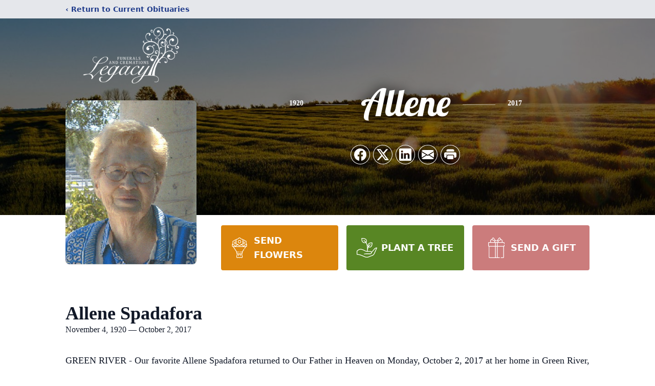

--- FILE ---
content_type: text/html; charset=utf-8
request_url: https://www.google.com/recaptcha/enterprise/anchor?ar=1&k=6LeXrSQpAAAAAHj8RM9EMJ9HvkHUmAFd35Rppbd7&co=aHR0cHM6Ly93d3cubGVnYWN5ZnVuZXJhbHMuY29tOjQ0Mw..&hl=en&type=image&v=N67nZn4AqZkNcbeMu4prBgzg&theme=light&size=invisible&badge=bottomright&anchor-ms=20000&execute-ms=30000&cb=6i09bdcwz79m
body_size: 48866
content:
<!DOCTYPE HTML><html dir="ltr" lang="en"><head><meta http-equiv="Content-Type" content="text/html; charset=UTF-8">
<meta http-equiv="X-UA-Compatible" content="IE=edge">
<title>reCAPTCHA</title>
<style type="text/css">
/* cyrillic-ext */
@font-face {
  font-family: 'Roboto';
  font-style: normal;
  font-weight: 400;
  font-stretch: 100%;
  src: url(//fonts.gstatic.com/s/roboto/v48/KFO7CnqEu92Fr1ME7kSn66aGLdTylUAMa3GUBHMdazTgWw.woff2) format('woff2');
  unicode-range: U+0460-052F, U+1C80-1C8A, U+20B4, U+2DE0-2DFF, U+A640-A69F, U+FE2E-FE2F;
}
/* cyrillic */
@font-face {
  font-family: 'Roboto';
  font-style: normal;
  font-weight: 400;
  font-stretch: 100%;
  src: url(//fonts.gstatic.com/s/roboto/v48/KFO7CnqEu92Fr1ME7kSn66aGLdTylUAMa3iUBHMdazTgWw.woff2) format('woff2');
  unicode-range: U+0301, U+0400-045F, U+0490-0491, U+04B0-04B1, U+2116;
}
/* greek-ext */
@font-face {
  font-family: 'Roboto';
  font-style: normal;
  font-weight: 400;
  font-stretch: 100%;
  src: url(//fonts.gstatic.com/s/roboto/v48/KFO7CnqEu92Fr1ME7kSn66aGLdTylUAMa3CUBHMdazTgWw.woff2) format('woff2');
  unicode-range: U+1F00-1FFF;
}
/* greek */
@font-face {
  font-family: 'Roboto';
  font-style: normal;
  font-weight: 400;
  font-stretch: 100%;
  src: url(//fonts.gstatic.com/s/roboto/v48/KFO7CnqEu92Fr1ME7kSn66aGLdTylUAMa3-UBHMdazTgWw.woff2) format('woff2');
  unicode-range: U+0370-0377, U+037A-037F, U+0384-038A, U+038C, U+038E-03A1, U+03A3-03FF;
}
/* math */
@font-face {
  font-family: 'Roboto';
  font-style: normal;
  font-weight: 400;
  font-stretch: 100%;
  src: url(//fonts.gstatic.com/s/roboto/v48/KFO7CnqEu92Fr1ME7kSn66aGLdTylUAMawCUBHMdazTgWw.woff2) format('woff2');
  unicode-range: U+0302-0303, U+0305, U+0307-0308, U+0310, U+0312, U+0315, U+031A, U+0326-0327, U+032C, U+032F-0330, U+0332-0333, U+0338, U+033A, U+0346, U+034D, U+0391-03A1, U+03A3-03A9, U+03B1-03C9, U+03D1, U+03D5-03D6, U+03F0-03F1, U+03F4-03F5, U+2016-2017, U+2034-2038, U+203C, U+2040, U+2043, U+2047, U+2050, U+2057, U+205F, U+2070-2071, U+2074-208E, U+2090-209C, U+20D0-20DC, U+20E1, U+20E5-20EF, U+2100-2112, U+2114-2115, U+2117-2121, U+2123-214F, U+2190, U+2192, U+2194-21AE, U+21B0-21E5, U+21F1-21F2, U+21F4-2211, U+2213-2214, U+2216-22FF, U+2308-230B, U+2310, U+2319, U+231C-2321, U+2336-237A, U+237C, U+2395, U+239B-23B7, U+23D0, U+23DC-23E1, U+2474-2475, U+25AF, U+25B3, U+25B7, U+25BD, U+25C1, U+25CA, U+25CC, U+25FB, U+266D-266F, U+27C0-27FF, U+2900-2AFF, U+2B0E-2B11, U+2B30-2B4C, U+2BFE, U+3030, U+FF5B, U+FF5D, U+1D400-1D7FF, U+1EE00-1EEFF;
}
/* symbols */
@font-face {
  font-family: 'Roboto';
  font-style: normal;
  font-weight: 400;
  font-stretch: 100%;
  src: url(//fonts.gstatic.com/s/roboto/v48/KFO7CnqEu92Fr1ME7kSn66aGLdTylUAMaxKUBHMdazTgWw.woff2) format('woff2');
  unicode-range: U+0001-000C, U+000E-001F, U+007F-009F, U+20DD-20E0, U+20E2-20E4, U+2150-218F, U+2190, U+2192, U+2194-2199, U+21AF, U+21E6-21F0, U+21F3, U+2218-2219, U+2299, U+22C4-22C6, U+2300-243F, U+2440-244A, U+2460-24FF, U+25A0-27BF, U+2800-28FF, U+2921-2922, U+2981, U+29BF, U+29EB, U+2B00-2BFF, U+4DC0-4DFF, U+FFF9-FFFB, U+10140-1018E, U+10190-1019C, U+101A0, U+101D0-101FD, U+102E0-102FB, U+10E60-10E7E, U+1D2C0-1D2D3, U+1D2E0-1D37F, U+1F000-1F0FF, U+1F100-1F1AD, U+1F1E6-1F1FF, U+1F30D-1F30F, U+1F315, U+1F31C, U+1F31E, U+1F320-1F32C, U+1F336, U+1F378, U+1F37D, U+1F382, U+1F393-1F39F, U+1F3A7-1F3A8, U+1F3AC-1F3AF, U+1F3C2, U+1F3C4-1F3C6, U+1F3CA-1F3CE, U+1F3D4-1F3E0, U+1F3ED, U+1F3F1-1F3F3, U+1F3F5-1F3F7, U+1F408, U+1F415, U+1F41F, U+1F426, U+1F43F, U+1F441-1F442, U+1F444, U+1F446-1F449, U+1F44C-1F44E, U+1F453, U+1F46A, U+1F47D, U+1F4A3, U+1F4B0, U+1F4B3, U+1F4B9, U+1F4BB, U+1F4BF, U+1F4C8-1F4CB, U+1F4D6, U+1F4DA, U+1F4DF, U+1F4E3-1F4E6, U+1F4EA-1F4ED, U+1F4F7, U+1F4F9-1F4FB, U+1F4FD-1F4FE, U+1F503, U+1F507-1F50B, U+1F50D, U+1F512-1F513, U+1F53E-1F54A, U+1F54F-1F5FA, U+1F610, U+1F650-1F67F, U+1F687, U+1F68D, U+1F691, U+1F694, U+1F698, U+1F6AD, U+1F6B2, U+1F6B9-1F6BA, U+1F6BC, U+1F6C6-1F6CF, U+1F6D3-1F6D7, U+1F6E0-1F6EA, U+1F6F0-1F6F3, U+1F6F7-1F6FC, U+1F700-1F7FF, U+1F800-1F80B, U+1F810-1F847, U+1F850-1F859, U+1F860-1F887, U+1F890-1F8AD, U+1F8B0-1F8BB, U+1F8C0-1F8C1, U+1F900-1F90B, U+1F93B, U+1F946, U+1F984, U+1F996, U+1F9E9, U+1FA00-1FA6F, U+1FA70-1FA7C, U+1FA80-1FA89, U+1FA8F-1FAC6, U+1FACE-1FADC, U+1FADF-1FAE9, U+1FAF0-1FAF8, U+1FB00-1FBFF;
}
/* vietnamese */
@font-face {
  font-family: 'Roboto';
  font-style: normal;
  font-weight: 400;
  font-stretch: 100%;
  src: url(//fonts.gstatic.com/s/roboto/v48/KFO7CnqEu92Fr1ME7kSn66aGLdTylUAMa3OUBHMdazTgWw.woff2) format('woff2');
  unicode-range: U+0102-0103, U+0110-0111, U+0128-0129, U+0168-0169, U+01A0-01A1, U+01AF-01B0, U+0300-0301, U+0303-0304, U+0308-0309, U+0323, U+0329, U+1EA0-1EF9, U+20AB;
}
/* latin-ext */
@font-face {
  font-family: 'Roboto';
  font-style: normal;
  font-weight: 400;
  font-stretch: 100%;
  src: url(//fonts.gstatic.com/s/roboto/v48/KFO7CnqEu92Fr1ME7kSn66aGLdTylUAMa3KUBHMdazTgWw.woff2) format('woff2');
  unicode-range: U+0100-02BA, U+02BD-02C5, U+02C7-02CC, U+02CE-02D7, U+02DD-02FF, U+0304, U+0308, U+0329, U+1D00-1DBF, U+1E00-1E9F, U+1EF2-1EFF, U+2020, U+20A0-20AB, U+20AD-20C0, U+2113, U+2C60-2C7F, U+A720-A7FF;
}
/* latin */
@font-face {
  font-family: 'Roboto';
  font-style: normal;
  font-weight: 400;
  font-stretch: 100%;
  src: url(//fonts.gstatic.com/s/roboto/v48/KFO7CnqEu92Fr1ME7kSn66aGLdTylUAMa3yUBHMdazQ.woff2) format('woff2');
  unicode-range: U+0000-00FF, U+0131, U+0152-0153, U+02BB-02BC, U+02C6, U+02DA, U+02DC, U+0304, U+0308, U+0329, U+2000-206F, U+20AC, U+2122, U+2191, U+2193, U+2212, U+2215, U+FEFF, U+FFFD;
}
/* cyrillic-ext */
@font-face {
  font-family: 'Roboto';
  font-style: normal;
  font-weight: 500;
  font-stretch: 100%;
  src: url(//fonts.gstatic.com/s/roboto/v48/KFO7CnqEu92Fr1ME7kSn66aGLdTylUAMa3GUBHMdazTgWw.woff2) format('woff2');
  unicode-range: U+0460-052F, U+1C80-1C8A, U+20B4, U+2DE0-2DFF, U+A640-A69F, U+FE2E-FE2F;
}
/* cyrillic */
@font-face {
  font-family: 'Roboto';
  font-style: normal;
  font-weight: 500;
  font-stretch: 100%;
  src: url(//fonts.gstatic.com/s/roboto/v48/KFO7CnqEu92Fr1ME7kSn66aGLdTylUAMa3iUBHMdazTgWw.woff2) format('woff2');
  unicode-range: U+0301, U+0400-045F, U+0490-0491, U+04B0-04B1, U+2116;
}
/* greek-ext */
@font-face {
  font-family: 'Roboto';
  font-style: normal;
  font-weight: 500;
  font-stretch: 100%;
  src: url(//fonts.gstatic.com/s/roboto/v48/KFO7CnqEu92Fr1ME7kSn66aGLdTylUAMa3CUBHMdazTgWw.woff2) format('woff2');
  unicode-range: U+1F00-1FFF;
}
/* greek */
@font-face {
  font-family: 'Roboto';
  font-style: normal;
  font-weight: 500;
  font-stretch: 100%;
  src: url(//fonts.gstatic.com/s/roboto/v48/KFO7CnqEu92Fr1ME7kSn66aGLdTylUAMa3-UBHMdazTgWw.woff2) format('woff2');
  unicode-range: U+0370-0377, U+037A-037F, U+0384-038A, U+038C, U+038E-03A1, U+03A3-03FF;
}
/* math */
@font-face {
  font-family: 'Roboto';
  font-style: normal;
  font-weight: 500;
  font-stretch: 100%;
  src: url(//fonts.gstatic.com/s/roboto/v48/KFO7CnqEu92Fr1ME7kSn66aGLdTylUAMawCUBHMdazTgWw.woff2) format('woff2');
  unicode-range: U+0302-0303, U+0305, U+0307-0308, U+0310, U+0312, U+0315, U+031A, U+0326-0327, U+032C, U+032F-0330, U+0332-0333, U+0338, U+033A, U+0346, U+034D, U+0391-03A1, U+03A3-03A9, U+03B1-03C9, U+03D1, U+03D5-03D6, U+03F0-03F1, U+03F4-03F5, U+2016-2017, U+2034-2038, U+203C, U+2040, U+2043, U+2047, U+2050, U+2057, U+205F, U+2070-2071, U+2074-208E, U+2090-209C, U+20D0-20DC, U+20E1, U+20E5-20EF, U+2100-2112, U+2114-2115, U+2117-2121, U+2123-214F, U+2190, U+2192, U+2194-21AE, U+21B0-21E5, U+21F1-21F2, U+21F4-2211, U+2213-2214, U+2216-22FF, U+2308-230B, U+2310, U+2319, U+231C-2321, U+2336-237A, U+237C, U+2395, U+239B-23B7, U+23D0, U+23DC-23E1, U+2474-2475, U+25AF, U+25B3, U+25B7, U+25BD, U+25C1, U+25CA, U+25CC, U+25FB, U+266D-266F, U+27C0-27FF, U+2900-2AFF, U+2B0E-2B11, U+2B30-2B4C, U+2BFE, U+3030, U+FF5B, U+FF5D, U+1D400-1D7FF, U+1EE00-1EEFF;
}
/* symbols */
@font-face {
  font-family: 'Roboto';
  font-style: normal;
  font-weight: 500;
  font-stretch: 100%;
  src: url(//fonts.gstatic.com/s/roboto/v48/KFO7CnqEu92Fr1ME7kSn66aGLdTylUAMaxKUBHMdazTgWw.woff2) format('woff2');
  unicode-range: U+0001-000C, U+000E-001F, U+007F-009F, U+20DD-20E0, U+20E2-20E4, U+2150-218F, U+2190, U+2192, U+2194-2199, U+21AF, U+21E6-21F0, U+21F3, U+2218-2219, U+2299, U+22C4-22C6, U+2300-243F, U+2440-244A, U+2460-24FF, U+25A0-27BF, U+2800-28FF, U+2921-2922, U+2981, U+29BF, U+29EB, U+2B00-2BFF, U+4DC0-4DFF, U+FFF9-FFFB, U+10140-1018E, U+10190-1019C, U+101A0, U+101D0-101FD, U+102E0-102FB, U+10E60-10E7E, U+1D2C0-1D2D3, U+1D2E0-1D37F, U+1F000-1F0FF, U+1F100-1F1AD, U+1F1E6-1F1FF, U+1F30D-1F30F, U+1F315, U+1F31C, U+1F31E, U+1F320-1F32C, U+1F336, U+1F378, U+1F37D, U+1F382, U+1F393-1F39F, U+1F3A7-1F3A8, U+1F3AC-1F3AF, U+1F3C2, U+1F3C4-1F3C6, U+1F3CA-1F3CE, U+1F3D4-1F3E0, U+1F3ED, U+1F3F1-1F3F3, U+1F3F5-1F3F7, U+1F408, U+1F415, U+1F41F, U+1F426, U+1F43F, U+1F441-1F442, U+1F444, U+1F446-1F449, U+1F44C-1F44E, U+1F453, U+1F46A, U+1F47D, U+1F4A3, U+1F4B0, U+1F4B3, U+1F4B9, U+1F4BB, U+1F4BF, U+1F4C8-1F4CB, U+1F4D6, U+1F4DA, U+1F4DF, U+1F4E3-1F4E6, U+1F4EA-1F4ED, U+1F4F7, U+1F4F9-1F4FB, U+1F4FD-1F4FE, U+1F503, U+1F507-1F50B, U+1F50D, U+1F512-1F513, U+1F53E-1F54A, U+1F54F-1F5FA, U+1F610, U+1F650-1F67F, U+1F687, U+1F68D, U+1F691, U+1F694, U+1F698, U+1F6AD, U+1F6B2, U+1F6B9-1F6BA, U+1F6BC, U+1F6C6-1F6CF, U+1F6D3-1F6D7, U+1F6E0-1F6EA, U+1F6F0-1F6F3, U+1F6F7-1F6FC, U+1F700-1F7FF, U+1F800-1F80B, U+1F810-1F847, U+1F850-1F859, U+1F860-1F887, U+1F890-1F8AD, U+1F8B0-1F8BB, U+1F8C0-1F8C1, U+1F900-1F90B, U+1F93B, U+1F946, U+1F984, U+1F996, U+1F9E9, U+1FA00-1FA6F, U+1FA70-1FA7C, U+1FA80-1FA89, U+1FA8F-1FAC6, U+1FACE-1FADC, U+1FADF-1FAE9, U+1FAF0-1FAF8, U+1FB00-1FBFF;
}
/* vietnamese */
@font-face {
  font-family: 'Roboto';
  font-style: normal;
  font-weight: 500;
  font-stretch: 100%;
  src: url(//fonts.gstatic.com/s/roboto/v48/KFO7CnqEu92Fr1ME7kSn66aGLdTylUAMa3OUBHMdazTgWw.woff2) format('woff2');
  unicode-range: U+0102-0103, U+0110-0111, U+0128-0129, U+0168-0169, U+01A0-01A1, U+01AF-01B0, U+0300-0301, U+0303-0304, U+0308-0309, U+0323, U+0329, U+1EA0-1EF9, U+20AB;
}
/* latin-ext */
@font-face {
  font-family: 'Roboto';
  font-style: normal;
  font-weight: 500;
  font-stretch: 100%;
  src: url(//fonts.gstatic.com/s/roboto/v48/KFO7CnqEu92Fr1ME7kSn66aGLdTylUAMa3KUBHMdazTgWw.woff2) format('woff2');
  unicode-range: U+0100-02BA, U+02BD-02C5, U+02C7-02CC, U+02CE-02D7, U+02DD-02FF, U+0304, U+0308, U+0329, U+1D00-1DBF, U+1E00-1E9F, U+1EF2-1EFF, U+2020, U+20A0-20AB, U+20AD-20C0, U+2113, U+2C60-2C7F, U+A720-A7FF;
}
/* latin */
@font-face {
  font-family: 'Roboto';
  font-style: normal;
  font-weight: 500;
  font-stretch: 100%;
  src: url(//fonts.gstatic.com/s/roboto/v48/KFO7CnqEu92Fr1ME7kSn66aGLdTylUAMa3yUBHMdazQ.woff2) format('woff2');
  unicode-range: U+0000-00FF, U+0131, U+0152-0153, U+02BB-02BC, U+02C6, U+02DA, U+02DC, U+0304, U+0308, U+0329, U+2000-206F, U+20AC, U+2122, U+2191, U+2193, U+2212, U+2215, U+FEFF, U+FFFD;
}
/* cyrillic-ext */
@font-face {
  font-family: 'Roboto';
  font-style: normal;
  font-weight: 900;
  font-stretch: 100%;
  src: url(//fonts.gstatic.com/s/roboto/v48/KFO7CnqEu92Fr1ME7kSn66aGLdTylUAMa3GUBHMdazTgWw.woff2) format('woff2');
  unicode-range: U+0460-052F, U+1C80-1C8A, U+20B4, U+2DE0-2DFF, U+A640-A69F, U+FE2E-FE2F;
}
/* cyrillic */
@font-face {
  font-family: 'Roboto';
  font-style: normal;
  font-weight: 900;
  font-stretch: 100%;
  src: url(//fonts.gstatic.com/s/roboto/v48/KFO7CnqEu92Fr1ME7kSn66aGLdTylUAMa3iUBHMdazTgWw.woff2) format('woff2');
  unicode-range: U+0301, U+0400-045F, U+0490-0491, U+04B0-04B1, U+2116;
}
/* greek-ext */
@font-face {
  font-family: 'Roboto';
  font-style: normal;
  font-weight: 900;
  font-stretch: 100%;
  src: url(//fonts.gstatic.com/s/roboto/v48/KFO7CnqEu92Fr1ME7kSn66aGLdTylUAMa3CUBHMdazTgWw.woff2) format('woff2');
  unicode-range: U+1F00-1FFF;
}
/* greek */
@font-face {
  font-family: 'Roboto';
  font-style: normal;
  font-weight: 900;
  font-stretch: 100%;
  src: url(//fonts.gstatic.com/s/roboto/v48/KFO7CnqEu92Fr1ME7kSn66aGLdTylUAMa3-UBHMdazTgWw.woff2) format('woff2');
  unicode-range: U+0370-0377, U+037A-037F, U+0384-038A, U+038C, U+038E-03A1, U+03A3-03FF;
}
/* math */
@font-face {
  font-family: 'Roboto';
  font-style: normal;
  font-weight: 900;
  font-stretch: 100%;
  src: url(//fonts.gstatic.com/s/roboto/v48/KFO7CnqEu92Fr1ME7kSn66aGLdTylUAMawCUBHMdazTgWw.woff2) format('woff2');
  unicode-range: U+0302-0303, U+0305, U+0307-0308, U+0310, U+0312, U+0315, U+031A, U+0326-0327, U+032C, U+032F-0330, U+0332-0333, U+0338, U+033A, U+0346, U+034D, U+0391-03A1, U+03A3-03A9, U+03B1-03C9, U+03D1, U+03D5-03D6, U+03F0-03F1, U+03F4-03F5, U+2016-2017, U+2034-2038, U+203C, U+2040, U+2043, U+2047, U+2050, U+2057, U+205F, U+2070-2071, U+2074-208E, U+2090-209C, U+20D0-20DC, U+20E1, U+20E5-20EF, U+2100-2112, U+2114-2115, U+2117-2121, U+2123-214F, U+2190, U+2192, U+2194-21AE, U+21B0-21E5, U+21F1-21F2, U+21F4-2211, U+2213-2214, U+2216-22FF, U+2308-230B, U+2310, U+2319, U+231C-2321, U+2336-237A, U+237C, U+2395, U+239B-23B7, U+23D0, U+23DC-23E1, U+2474-2475, U+25AF, U+25B3, U+25B7, U+25BD, U+25C1, U+25CA, U+25CC, U+25FB, U+266D-266F, U+27C0-27FF, U+2900-2AFF, U+2B0E-2B11, U+2B30-2B4C, U+2BFE, U+3030, U+FF5B, U+FF5D, U+1D400-1D7FF, U+1EE00-1EEFF;
}
/* symbols */
@font-face {
  font-family: 'Roboto';
  font-style: normal;
  font-weight: 900;
  font-stretch: 100%;
  src: url(//fonts.gstatic.com/s/roboto/v48/KFO7CnqEu92Fr1ME7kSn66aGLdTylUAMaxKUBHMdazTgWw.woff2) format('woff2');
  unicode-range: U+0001-000C, U+000E-001F, U+007F-009F, U+20DD-20E0, U+20E2-20E4, U+2150-218F, U+2190, U+2192, U+2194-2199, U+21AF, U+21E6-21F0, U+21F3, U+2218-2219, U+2299, U+22C4-22C6, U+2300-243F, U+2440-244A, U+2460-24FF, U+25A0-27BF, U+2800-28FF, U+2921-2922, U+2981, U+29BF, U+29EB, U+2B00-2BFF, U+4DC0-4DFF, U+FFF9-FFFB, U+10140-1018E, U+10190-1019C, U+101A0, U+101D0-101FD, U+102E0-102FB, U+10E60-10E7E, U+1D2C0-1D2D3, U+1D2E0-1D37F, U+1F000-1F0FF, U+1F100-1F1AD, U+1F1E6-1F1FF, U+1F30D-1F30F, U+1F315, U+1F31C, U+1F31E, U+1F320-1F32C, U+1F336, U+1F378, U+1F37D, U+1F382, U+1F393-1F39F, U+1F3A7-1F3A8, U+1F3AC-1F3AF, U+1F3C2, U+1F3C4-1F3C6, U+1F3CA-1F3CE, U+1F3D4-1F3E0, U+1F3ED, U+1F3F1-1F3F3, U+1F3F5-1F3F7, U+1F408, U+1F415, U+1F41F, U+1F426, U+1F43F, U+1F441-1F442, U+1F444, U+1F446-1F449, U+1F44C-1F44E, U+1F453, U+1F46A, U+1F47D, U+1F4A3, U+1F4B0, U+1F4B3, U+1F4B9, U+1F4BB, U+1F4BF, U+1F4C8-1F4CB, U+1F4D6, U+1F4DA, U+1F4DF, U+1F4E3-1F4E6, U+1F4EA-1F4ED, U+1F4F7, U+1F4F9-1F4FB, U+1F4FD-1F4FE, U+1F503, U+1F507-1F50B, U+1F50D, U+1F512-1F513, U+1F53E-1F54A, U+1F54F-1F5FA, U+1F610, U+1F650-1F67F, U+1F687, U+1F68D, U+1F691, U+1F694, U+1F698, U+1F6AD, U+1F6B2, U+1F6B9-1F6BA, U+1F6BC, U+1F6C6-1F6CF, U+1F6D3-1F6D7, U+1F6E0-1F6EA, U+1F6F0-1F6F3, U+1F6F7-1F6FC, U+1F700-1F7FF, U+1F800-1F80B, U+1F810-1F847, U+1F850-1F859, U+1F860-1F887, U+1F890-1F8AD, U+1F8B0-1F8BB, U+1F8C0-1F8C1, U+1F900-1F90B, U+1F93B, U+1F946, U+1F984, U+1F996, U+1F9E9, U+1FA00-1FA6F, U+1FA70-1FA7C, U+1FA80-1FA89, U+1FA8F-1FAC6, U+1FACE-1FADC, U+1FADF-1FAE9, U+1FAF0-1FAF8, U+1FB00-1FBFF;
}
/* vietnamese */
@font-face {
  font-family: 'Roboto';
  font-style: normal;
  font-weight: 900;
  font-stretch: 100%;
  src: url(//fonts.gstatic.com/s/roboto/v48/KFO7CnqEu92Fr1ME7kSn66aGLdTylUAMa3OUBHMdazTgWw.woff2) format('woff2');
  unicode-range: U+0102-0103, U+0110-0111, U+0128-0129, U+0168-0169, U+01A0-01A1, U+01AF-01B0, U+0300-0301, U+0303-0304, U+0308-0309, U+0323, U+0329, U+1EA0-1EF9, U+20AB;
}
/* latin-ext */
@font-face {
  font-family: 'Roboto';
  font-style: normal;
  font-weight: 900;
  font-stretch: 100%;
  src: url(//fonts.gstatic.com/s/roboto/v48/KFO7CnqEu92Fr1ME7kSn66aGLdTylUAMa3KUBHMdazTgWw.woff2) format('woff2');
  unicode-range: U+0100-02BA, U+02BD-02C5, U+02C7-02CC, U+02CE-02D7, U+02DD-02FF, U+0304, U+0308, U+0329, U+1D00-1DBF, U+1E00-1E9F, U+1EF2-1EFF, U+2020, U+20A0-20AB, U+20AD-20C0, U+2113, U+2C60-2C7F, U+A720-A7FF;
}
/* latin */
@font-face {
  font-family: 'Roboto';
  font-style: normal;
  font-weight: 900;
  font-stretch: 100%;
  src: url(//fonts.gstatic.com/s/roboto/v48/KFO7CnqEu92Fr1ME7kSn66aGLdTylUAMa3yUBHMdazQ.woff2) format('woff2');
  unicode-range: U+0000-00FF, U+0131, U+0152-0153, U+02BB-02BC, U+02C6, U+02DA, U+02DC, U+0304, U+0308, U+0329, U+2000-206F, U+20AC, U+2122, U+2191, U+2193, U+2212, U+2215, U+FEFF, U+FFFD;
}

</style>
<link rel="stylesheet" type="text/css" href="https://www.gstatic.com/recaptcha/releases/N67nZn4AqZkNcbeMu4prBgzg/styles__ltr.css">
<script nonce="DdscGFecTJcNZi_vEpWX9A" type="text/javascript">window['__recaptcha_api'] = 'https://www.google.com/recaptcha/enterprise/';</script>
<script type="text/javascript" src="https://www.gstatic.com/recaptcha/releases/N67nZn4AqZkNcbeMu4prBgzg/recaptcha__en.js" nonce="DdscGFecTJcNZi_vEpWX9A">
      
    </script></head>
<body><div id="rc-anchor-alert" class="rc-anchor-alert"></div>
<input type="hidden" id="recaptcha-token" value="[base64]">
<script type="text/javascript" nonce="DdscGFecTJcNZi_vEpWX9A">
      recaptcha.anchor.Main.init("[\x22ainput\x22,[\x22bgdata\x22,\x22\x22,\[base64]/[base64]/[base64]/[base64]/[base64]/UltsKytdPUU6KEU8MjA0OD9SW2wrK109RT4+NnwxOTI6KChFJjY0NTEyKT09NTUyOTYmJk0rMTxjLmxlbmd0aCYmKGMuY2hhckNvZGVBdChNKzEpJjY0NTEyKT09NTYzMjA/[base64]/[base64]/[base64]/[base64]/[base64]/[base64]/[base64]\x22,\[base64]\\u003d\\u003d\x22,\x22FMKnYw7DmMKlK13CtcKtJMOBP2bDvsKHw59SBcKXw4hSwprDoFJNw77Ct3PDiF/Ck8K2w5nClCZVIMOCw44GdQXCh8K6CXQ1w7UqG8OPfAd8QsOCwrl1VMKWw4HDnl/[base64]/w4J5Z2jDlsK5ay3DiHMkQsOVwqrCpsOZw7nDuMO3w6hIw4nDgcK7woJSw5/DjMOHwp7CtcOjcgg3w7fCpMOhw4XDoSIPNA1Uw4/DjcO2IG/DpHTDvsOoRVrCs8ODbMKlwqXDp8Ofw4nCtsKJwo1aw6c9wqdgw6jDpl3CqkTDsnrDl8Ktw4PDhxBBwrZNWMKHOsKcJcOkwoPCl8KvZ8KgwqF9D250LMKXL8OCw4EvwqZPTMKRwqALeitCw55OSMK0wrkXw6HDtU9bWAPDtcOLwr/Co8OyIzDCmsOmwq8PwqErw65eJ8O2SmlCKsOne8KwC8O8FwrCvlcVw5PDkWAPw5BjwpYUw6DCtHMcLcO3wrnDpEg0w7nCqFzCncKaLG3Dl8OFDVhxXUkRDMKCwpPDtXPCnsOSw43DsnXDl8OyRCbDoxBCwqtLw65lwqbCgMKMwogzIMKVSTXCjC/Cqh7CiADDiVAPw5/DmcKrOjIew5ItfMO9wqkqY8O5TkxnQMOMLcOFSMOTwqTCnGzCk1YuB8OQOwjCqsKnwqLDv2Vewp59HsO1LcOfw7HDug5sw4HDhFpGw6DCkMK8wrDDrcOdwqPCnVzDqChHw5/CoiXCo8KAMFYBw5nDn8KFPnbCi8KXw4UWMkTDvnTCjcKvwrLCmxkbwrPCuiTCtMOxw54xwrQHw7/DqBMeFsKpw5zDj2gGFcOfZcKWDQ7DisKOcizCgcK6w5crwokELQHCisODwoc/R8OcwrA/a8OAS8OwPMOjMzZSw7MbwoFKw77DmXvDuSvClsOfwpvCicK/KsKHw4/CggnDmcOjX8OHXEMPCywhOsKBwo3CugIZw7HCoHjDtyLCqj5cwobDh8Kdw69EHFkfw6XCvGTDuMOWDlM2w4ZqQ8Kjw5UewpZxw6DDhEHDtkR3w5o+wrcVw5bDoMOEwofDl8Ksw4ELFcORw4vCtS7DuMO/YUfDpHzCkMObMyvCv8KCVF/CrMO9wq8HCHU6w7HDg2AZeMOBcsKFwqTCkTPCs8KIB8OSwq3DtSFCLTXCtD7DoMKgwpl4woDCiMOywrHDnGfDrsK0w6zCgSI3wo/CkSPDtsKjHSICATfDv8OwJwDCq8KywrcFw6HCq2kJw7lZw6bCvCHCn8O/wrvDscO9EMOhLcOVBsOkXsKFw49fY8Oww4fDvDBpe8KeGsKNSsOmG8OoBSPCisK2wqUUBwDCsT3DlMO2w5bCow87wpVnwq/DvDTCqlR2w6PDqcK6w6XDnmYlw4xkCsO+CMO7wq5tZMODGW05w7nCuRzDisKGwoEQPMKmEnpkw5YIw740MwrDiBtPw7kRw7Jlw6/CuX3Cinltw5bDiRQiLUXCp15mwobCrWTDg2/DgMKFSFgzw5fCsCLDhgnDv8KKw5zCpMKjw5lzwrJdA23DhVlBwqTCisKhLMKvwrLCuMKBwoEWHcOkEsKlwo5mw44/ETd0XhvDssOtw4jDsSnDk2bCsmjCjWkEcFAdZS/[base64]/JsKgcGnDhyp5JsKbMBsOwofCrcODacOOO2wtwqpTWMOMd8OEw4RqwqPCjcOYbHYFw6Ekw7rDvyjCmsKnb8K4CmTDtcORwqENw70Qw7zCi33DiHspwoVCA33DmhMyQ8ONwrDDlX4nw5/CqMKAaGIkw4PCo8Oew67DnsO8fjd6wrMlwqvChTIbTj3DoDHCkcOiwpPCmBl+CMKFKsOswojDoWTCnGTCi8KUJm4Dw7tKBU3DrsOrbMOPw5rDgW7CnMKMw4IsZV9Mw7/Cr8OTwp8Gw7bDk0/DrS/DtGM5w4TDvsKow6nDpsKkw7fCnxYEw4chRsKzDlLCkxPDiGw1wqwEKF8cIsKPwrtiKG42eFDCoCfCgsKOBMKwR0jClxMRw7xVw6zCsG9Dw7ABTyHCqcKgwq1ow4vCqcOMc3o2wqzDlMKow5tyAsOiw7x2w47DhsO5wpIew7Z/w7DCp8O1XC/DgjrCt8OIXGt7wrdyBVvDmcKPK8KKw6l1w7lSw4nDqcKxw60OwrfCr8OKw4HCn21TaTPCr8K/wpnDiRdCw7Z5wp3Cl3FHwpnClHzDn8KTw5hWw4LDssODwp0CUsOVKcODwqLDnsKFwrVbXVYkw7Zzw4HCkAjCoRIrbxYkNWjCssKnWcKdwotnAsOjUMOHRWl0JsOYEBVYw4FAw4ZDU8K3dsKjwq3CvXzCoxULG8KhwoDDojYqQcKMI8OdX38/w5HDm8OiFFjDisKEw4A8RiTDhMKqw4h2U8KjXC7DrFx5wq5vwpzDgMO2bsO3wqDChsO8wr/CsFBxw4nCnMKYFzbDocOvw6ljbcK/[base64]/DpzA4S0LDuEnDuVg8YVbDmgg5wojCjQICMcOfIUUWS8KJwpzClcKcw4rDuxwTRcKNVsKUG8KCwoBzDcK8KMKBwojDrUHCgcOMwoJ/wqPCiyxAOFTCgsKIw5p5KX4Hw7hGw7MpZsKKw5vDj3wywqE9awbCqcK4wqlgwoDDucK/TMO8GRIZPxZxbcOQwp3Co8KzQhRywr1Cwo3DssOzwowIw5TDgH4Qw4PDrGbCi0/Ci8O/[base64]/Cl8Kew6TDkcOQFMOQwq/DrEXCm8Ofw6HDpxXDt2TCncO0FsK1w4ceGxVZw5cUBSJHw5LCvcKXwofDi8KOwprCnsK0w751PcOywp7DlsKmw6kZcTPDg042Bn0ew4E2wp9mwqzCs0/Dg04zKyTDjcOtek7Cow3DqcKJEBnDiMKxw6rCu8O6BUZofEVzP8KNw6k2AwHCpGBJwpnDjmALw7k/woDCs8O8McO+w57DgMK0A3XCocOaBsKVwphrwqbDhsKCKFbDiyc+w67DhVBYRcO6UBhdwpXCpcOIw7rCj8KYBl/[base64]/DrinCqEZsw7XDucOUHcKTd1PDuW7Dh2fCncKVfRkncmPCoEvDjsKqw4dJciYrw6DDk2pHXlXCgiLChgIUCh3Dm8KsDMOLRAgUw5VVTMOpw7BwTCFtR8OXwonCh8K1UldYwr/DhMKBB3wzdMOeDsOaUSXCp2g3w4PDssKGwpZbAAvDjsK2H8KPHCXCsC/Dh8KyOBBlAhfCvMKGwq0cwoMPCcK0VcOLwr3Cn8O3bl5Owp1yfsOmFMKyw6/ChEZeLcKdwrVrPCQmE8OFw6rCgXTDtMOkw4jDhsKZw7/[base64]/wqh5CMOAw7TCp8K/ASxfw65zw5DDrjRZw6LDscK3MC7DgcKew4hmAMKuIsOmw5LClsOWAMORFjpHwptrJsKSW8Opw7HDiwU+wo1hRCYaw7vDrsKaD8OUwp0DwoTDhMOywp7CjjxSN8KOQcO/JhnDu1rCqsOuwq/[base64]/Dl8O5JcKHB8Kfd1zCs8KKw40xG8KFAl4oZMKYVcKRdizCv0jDu8OFwrrDo8OyYsOawpvDtMKFw7DDnHwGw70Hw6MhPWgtSgpcwqPDkH/CnHTClwzDpijCvkzDmhDDm8Omw7IBF0jCv3BBA8O6wpU3wofDt8KXwp4Sw6YzBcOCPcKqwpQdGMKTwrbClsOqw4hpwocpw4cewpMSAcOtwoEQThjCrEMDw5HDqxvCncKowqAcLXbCiBNrwqNCwp0fK8OPbMK/wqAkw51Ywq9Xwo5sTk3DtRjCoQrDimBRw67DnMKcRcO7w7PDk8KewpjDtMORwqjDuMKqwq/[base64]/Ck8Oyw5XDgcOwwpTCucKIYsKaNsK9E2cHUsOaPcK/D8KhwqRxwqBnVREAWcKhw7sVWMODw7vDvsO6w4EmMB3CtcOpAMOpwoTDkk/Dg3Amw40nwp1UwqViGsOyG8Ohw7wYRzzDoW/CninCk8K/XWB4Sj8Hw5bCtUNqcMKuwpBcw6UCwpDDiGLDtsOzL8KcQMKFI8OuwpQjwp00KkIEFG5/wocKw5AVw7MlSDLDicK0X8K3w40YwqHCisKhw4rCllMXwoDCh8Ome8Kswp/CrMOsDV/CqwPDr8KCw6bCrcKMa8OQQj3Ck8KNwrHDuiDCtcO0LzrCo8KPVGlkw6suw4fDkGrCs0LDg8K3w7U7CUPDtHDDssKiecOdZsO2C8O/YinDi1JQwoZTQ8OJBwBZegxbwqTCmsKDDEXDpcO4w6nDvMOGXVUVfyzDrsOGRMODRwMnBFwEwq/DmzhswrHCucOcARlrw6vCi8KCw791w6sxwpTDm0xvwrEaBhAVwrHDt8K+w5PCnHrDmgxKXcK4J8Onwr/DhcOyw7MPP2NjTjcMR8Oha8KMPcOwAFrCrsKuaMKrDcKNwpbDm0LCoQEqPEQ+w4zDqsOWFAnClcK5L1rChMKMTgXChznDnm7Dvw/CvMK+w7F6w6/Ckx5FS2TDkcOoYcK7wpdsUFvCs8KWPxUywqksBC46ERo4w63DpsK/[base64]/CvUrDrcKnw5d1W8O5w6kbJ8OEbMKBwpQ7cMOTwrbDncKteD7CjyzDtwdrw7YWCko9I0XDrCTDosKoBSQRw64iwo95w5/CvcK+wpMiLsKfw5JVwpQXwrvCmTbDoW/ClMKaw6LDiX3Cq8OowrfCownCtsOsbcK4HQ3DnwLDklHCrsO3d0JJwrrCqsOHwqxRC1BEwqrCqErDlsKcUwLClsOgw5/Cg8KcwoTCoMKkwoQVwqbDvB/CmCfCu0XDssK8aE7DjMK6WMKuTsOjHXprw5zCih3DnhEEw7LCp8OQwqB6M8KMIh5xJcKUw7EowrfDnMO5FsKMczohwq/CsUHDgUxyBB7DnMKCwrpXw54Wwp/[base64]/e38Ww5Ugw7cKZkPCncK1wqF3wo5CYQjCnMOEbwTCqDQ/[base64]/Dt1nDlcKVXTbCi1nCqMOHOEnCisKISCXCrsOHf0oow5DCrXrDvMKNb8KcXSLDpMKkw6LDrMK5wqLDolY1dWAYYcKqEhN1wqdicMOkwrJ5bVR7w5zCuTMkCx9Hw7rDpsOLOMKmwrYVw6NYwoJiwrjDnys6eT9WOBdOG3TDo8OUGHAyDQ/DkirDrwjDi8OwPVwRKU8pO8KWwoDDmUNQORkrw6nCvcOuHsOWw74VXMOqPUEYZ1DCpcKFKzXCiGVGasK+w6XCs8KJFsKeK8OmAyLDrsOQwr3Dih/[base64]/Cs2AYwrY2wqxxQ3zDjcONDMOowofCs8KAM8OKSMOtLDNKJzFPFzVvwpzCk0TCsF4lGTXDmsKoYh3DncKpP0vCrFt/[base64]/DqMKawpDDmgjDosOaw4lVTBJnwoPCv8OEw4zDllU7OjvCgHlAS8KsIMO8w6XDmcKtwrcIwq5NDsOqTCzCkXrDm1/[base64]/DlXfCjMKzwpYuGXfCosK8E8O1cnAswol8wo3DhcKhwoDCt8KDw4tSSMOew5hhd8OFPFxnNkPCqnvCqinDqMKcwoHChsK/wpLCkgZKM8K3bRXDt8K0wp9tIXTDqVHDvXrDgsKrw5XDj8Kow48+P0nCsmzCo3w+UcKFwrnDhXbClkjCnz5zEMOiw6kLAy1VKsKUwrhPw77CtsOiwoZpwqjDn3o+w7vCg0/DoMKVwpEMPF7CoirCgFTClDzDnsOSwq15woPCiFxbAMKxbAPDiBZyHifCvQbDk8ORw43CsMOkwqXDpBTCvl0NfMOnw4jCp8Ouf8Oew59twojCtcKXwoYKwrI2w7YPGsO/[base64]/CrsKBw6ZnwqxUw7N9wollGT/CpsKqw58JQcKHHMK/woN8AzNYGjI7LcK6w6QAwpzDkXsQwpnDvBsAWsKifsOwL8KhI8Kqw6RxSsOnw7oRw5zDuhpLw7cDMsK4wpctJxJywpkRKEPDsXN9wrZ/DsO0w5zCtsK6WWpEwrtEEHnCjjHDqsKsw74lwqFSw7fCuFTCjsOkwq3DpMOnVQsaw6rCgnvCusOOGy7CnsOMNMOvw5jCm2HCtMKGD8OPZjzDuloSw7bDkMKETMOLwq/[base64]/wqPCt8OKwo/ClsOQw7dgVcKmH00qwrHDjcKxYgfCjwJzVcKHenPDmsKzw5VHD8O5w75hw5LDgMKqSiwrwpvCpMKFC1Quw7HDqgXDrWjDlsKAV8KtBnMLw5zDpSbDjB3DqzNCw75dKcO4wozDmhFZw7VqwpQLXsO0wp1xLw/DiATDv8KkwrtjKsKWw6lDw5JnwqRTw7xUwr4Gw6TCk8KSEFLClXlgwqw2wrvDuFzDklN3w6J7wr0/w5MIwoLDvQU+asK6dcOLw6DCu8OMw5JhwqvDkcK3wpfDllUCwpcJw43Dhg7Cu3vDjHfCpFDCqMO0w7vDvcKKQThlwpshwofDrVDCjcKAwpDDoRUeBWLDv8OAZCofPMKuTig1wqrDihHCkcKjFFXCrcOAN8OXw57CusKww43DtcKcwrnCj0ZgwqogZcKKw7IawrtZwq/CpkPDrMKOczzCisOgcGzDr8Ooc1pQVsOUVcKDwpfCvcOTw5nDsGw3D3/DgcKjwpFkwrjCnGrCgsKow7HDl8OrwrcQw5bDvsKJAwnDjAF4J2/DowR3w79zHW/DlhvCrcOpZRXCq8KDw5BEcw59WMOdL8Kqwo7DpMKrwq3CkHMvcFHCkMKnLcKuwrJ5WG/Ci8K3wrTDogcQVBDDu8OmWMKAwpjCmC5Dwq1/wovCo8KrVsOZw5jCv3LCvBMkw77DqTxNwqfDm8KSwp3Cr8OtQMKfwrLCgVbCoWTCrWF2w6nCiGjCv8K+DX0OZsOcw4PCnABYI1vDtcOxEsKGwovDhijDmMOJBcOFRUBNTMOVdcOfeQEea8O+CcKSwrDCqMKDwq/DoyZLw7gDwrzDl8OTB8OMU8ObNsKdRMOgfMOow4DDvUbDkUjDsiBIH8Kgw7rCgsOAw73DrcKfbMOjwpDCpFQRd2nCvTfDh0B5WMKTwoXDrAjDiCUqCsOkw7g9wpdtARTCjHNqfsKgwp/DmMO5w6t8ZcKXAcKNw5pBwq0XwofDt8KGwrUjTF/Cv8K/wrAvwp4cPsK/[base64]/Z8OufjBKw6TDpcOHw5nDkS9iwrUQw6dDwpjDjcKbAHEPw53DssOxWMO/w4pBOQ3CoMOvESkaw4F5ZsKfwpHDmB3CrkzCgMKXBx3DhsOHw4XDgsKgQEDCmcOpw7UmdhjDmsKbwqtWw57CqHV4aFvDgjTCmMO3dgDClcKmB1tcHsOZKcODA8O6wpYaw5zCnzhtBMKMR8OCMMKIAsK7ajnCtRbCo0XDgsKGHcOVO8KxwqRhbsKKesO5wqx/wp05H3YXS8OtTB3ClMKWwoHDosKrw4DCtMOdOMKaMsO1fsOUCsOpwo1Uw4PCkybCr0QtYG3Ct8KoSmnDnQEacFnDilwlwoodNsKvXGTDsiQgwp03wrXDvjXCuMOjw7pWw44tw4ItSDfDrcOmwrlaH2R/wpjClxrCjsONF8ObVMORwpzCshBaSAU2KWrCjEDCgSDDoHbCpnJtYBYcT8KJGR7Cg1vCjynDnMK6w4LDtsOZCcKlw7o0BMOaKsO5w4/Ch0DCrzFZJsOdwqYyOld3En4gNsOqQErDlcKSw6o5w4MKwrJJKz7DoDrCgcO8w6HCklkKwpDCi1xiwp/CjxrDjRcAGhHDq8KjwrLCnsKBwqZGw5HDmU3Ch8O9w5LCkmHCm0TCjcOlVjNbEsONwoZ9w7zDmXtkw7h4wox+FMOqw6RqTwrDgcK4wrdpwq8+OsOYVcKLwrFUwqNYw49ww5TCvDDDhcO3FnjDhBN1w5TCgcOew6p3VQ/[base64]/DrsOnwqVVNsO9JgMXB8KjZWlawoQIw4nDpGV3YkTDtjXDn8K/NMKQwpPCjj4zQsOew5MPeMKLDjXChH0TJ0oPJFnCpcOOw5HDuMOAwr7Du8OJV8K4DEpfw5TCknNtwrspRMO7Q1jCgMOywr/DmcOeworDnMOvKsKZL8O0w4HDnwPCs8KCw6l8OFM3wrbDgcOJesOqOMKIFcKqwrU+CmEaRQZRTkfColbDrX3CnMKvwp3Co2jDmsOwYsKFasO9KS4owroKO14FwoohwoXCjcO9wqhtYnTDgsONwrvCuUTDr8OawoROV8O+woszNsOMewzCggtbwp1kSEfDozPClh/Cq8OwMMKCKS7DosOiwrTDimNww73CucO2wrLCucO/V8KNJglTF8O5w4dnHAXCsFvCiW/DisOnC34VwpdIJgxmW8KFw5HCscO3YxDCkCsNRSIFZlDDm1NXLBPDnm3DnDRRHUfCvsO8wqPDs8KGwobCg3gWw6DDuMKJwpg3BcOzZ8Kfw4Y9w7Nlw4fDhsO7wqh+K11uTcK/BScfw550wrRRTB9SUzDCvFzCpcKpwow+Pi1Mw4bCiMOCw4J1w4nChcOpw5AqAMOPGmLDpgdcSGTDmC3Dp8OtwqxSwqNsGQFTwrXCqBpdaV94YsOvw4TCkgvDisOqW8OxGwIuYWbCqhvCi8Oow4XDmjvCj8OrScK3w6U7wrjCqcOSw5UDSMO9A8K/[base64]/[base64]/Cu8KVwqt9wpLDrsOcd8OdS8KUwrQ5woIdKkTDtsOgw6LCg8KhTznDhcKAwrzDtC4Sw64BwqsDw55NLVdKw4DDoMKyWzg+w45UbBdjH8KWOcOPwpNLRnHDuMK/X3LCnzshF8OHf1rCl8OoXcOsXj45RhPDrMOkWSFvwqnCpU7Cm8K6JSvDvMOYCFpZwpBFwo0pwq0ow41CUMO3dUDDiMOFIcOMMWBgwr7DiAXCvMKzw58dw7wUYMOrw5AwwqNWwrjDoMK1wrdrISB7w6/[base64]/DlsOrw6o8w4MeLsODHcK5w67DqTnCgVnDjH7DgcK0R8O6asKZZsOyMcOfw6BWw7fCvMKmw4rCpcObw4PDnsOJQmAJw7d9V8OeXy/CnMKYOkzDnUxiT8OpK8KgKcKvw61bwp8Qw4hRwqdjMHldaCXCnyAYwoHDqMO5dy7CiV/Dl8OwwpU5wrnDvg/[base64]/CiWrCmMK0ZMOowoVhw7xMw6ddBMOqWmzDnhJxw6HCksOFU0HChxNZw7opIcO7w6fDpnTCr8OGQArDucKmf2/Dn8OzHlTCgCHDiV0ncMK2w5F9w43CiiLDsMKGwrLDqsKuU8Ovwo1uwrnCs8OCwrJIw5jCi8OwccOKwplNasK9cV1fwqLCpcKLwpkBKn3DunDCoQYYWgEfw5bCg8Otw5rDr8OsVcKOwoTDimUQDcKIwrVOwoPChsK6BhDDvsKCw77Cowkrw6fCmGlSwp1/CcKmw70vLsKeV8KrK8OSOMOMw6zDigDCu8OUUnIIGV7Dq8OnFsKOCGBiaDY3w6ZXwoBucsOew6E8dhRkDMKMT8ONwq/DiSrClMOjwoLCtQDDmArDrMKXJcO4wqUQasKAVMOpckvDrsKTwrzDtUgGwrvDnsKIAh7DvcKzw5XDggXDoMO3bWMfwpBlJsOPw5IYwpHDhBDDvB8mYcOJwqQrHMKtQULCvjsTw6jCv8KhecKHwqzDnnrDgMO/XhbCsCLDrcObDMOfesONwrDDo8KBA8O3wqjCm8KFwp3CgQfDjcObFVF9Z2TChU5Two5jwpkyw6XCk0JRLMK8YsO0C8O7woQqWsOgwqnCpcKqOiHDosK/wrcgAMKyQ2JZwqRnB8OYaBYgVEN1w7ogRzFXRcOTQsOOSMO+wq3DmMO0w7h/[base64]/DkMOsw69bbRLCrcOPECLDvsO/[base64]/w5RwIQvDtE/DgsK3w6NFdjTDocKIYxsewp3CgsKJw4HDniZNVcKowoF9w50fF8OmK8OtR8KbwoA5KMOdRMKCacOhwqbCpMKBXgkubzk3Cj9gw71Ewq7DgsKwScOxZy7DhMK5T0cWWMOyGcOsw6/DtcKBLD0hw7nCljHCmHXCjMOtw5vDvzEew4MbBwLChFjDp8KEwoBTDjB7Lz/DgwTCqD/[base64]/JhY8w5jCgcK4YMK+BG7CscODRy10woEtC8KBfMKuwo9yw5MLNsKew6pRwqBiwq/CgcK3MRIYAsOzPzzCoGXCj8OcwolCwp8mwpIow6PDn8OXw5zCnyHDhiPDisOJQsK4GRFzaWTDgyjDgMKIH1YNeTR4fG/CjWgqYXVdwoTChsK5KMONDBcWwr/Dt1DDs1fDusOgw6jCuSoGUMO7wo1UXsK8ay3CvA3Ct8KJw70gwpTDlnXDucK0REhcw6bDnsOnPMOHRcK9w4HDnnfCv0YTfXrCssORworDtcKMNlTDi8K4wo7Cix4DQUHCjsOxAsKII3PDlcKOAsOUaEzDi8OAIcKeYQPDjsO/P8Obw5Itw7NBwojCpsOsAsOmw5olw5YKTU/Cr8O3X8KDwqjCrMObwolgw5HCqcOaelg5wqfDhMO0wq14w7vDnsKdw6Mxwo7Ck3rDnHVOPAF7w78EwrDCvVfCkTvDmkJLbmkEQ8OfOMOVwprCinXDjyHCm8OAVQciecKpbDB7w6oUXWZ8woM4wpTCi8Kww4fDn8ORcQRGw5XCjsOFw4tBNcKpJC7DmMO/w7E/wqIJdhXDpMOoCTpSBQfDlhPDhl1vw4MTw5glOsOOwrEgfsOXwoolc8Oaw6gHJ1Y7bQ1+wpfCkCc5TF3CqlYLBsKtdiE/[base64]/[base64]/Ds8KNw79oAcODcMOxeAzCpxnCkMK4HVbDj8KgOcKiQl/DqsKGfioyw5LDj8OMBcOhOF7ClnjDjcK6wp/DmEAKbnw5w6hcwqk3wo/ColnDucOOwrLDkQI/Dh4SwrQDCAgjWxHCncOJFMKLP1ZTHWXDlMK/JgDCoMKSdkbDhsOoJMO5w5ImwrAdYCPCo8KRwp/DoMOAw7jDgsOZw63ClMO+wo7CmcOLa8OXbAvDrn/[base64]/CiCN9KMOJw7PChcKNBz7CrsKEw6YIw6rDlRjDnMOSL8O1w7HDvcO/wqh0IMKXe8OGw7/CuTLCtMOew7zCglbDpx40U8OeH8K6BMK3w7oAwo/DhXRuOMOEwprDuXkdSMOrwqzDnsKDL8K7wp7ChcOyw7NxTE16wqxRAMKXw4zDnyUQwrbCjVLCiQLCpcKtw58CNMKwwrFrdRtnw6PCtyo/SDY0BsKBAsO4SinDlXLCvC19AEELw6nCg38XLcKXMsOoaE/Cnnt1CcK6w5wJT8OjwrFcW8KqwqrClmIOXExhMSQERMKjw6rDocKaY8KRw4hUw6fCjTrClQpww4nCplTClMKfwoo/wqTDiXXCmmdNwoA8w4DDnCo3wpoHw7HCtWjCqjV3M2BUaylzwqjCq8OsN8KnXiQVQ8OXwqPClcOuw4/CvcOYwoABKzvDgmA2woNVecKaw4LDihPDgsOkw74Cw6XDksKaZBzDpsKvw7PDmE8ePlPDkcOvwpxxLGNiSsKPw5fCnMKTS3Qdw67Dq8OHw6zCncKDwr8cDcOdZ8Opw7kyw7DDvWJtUjthAsOHYX/CtMO2SX51w4jCq8KHw41zOhzCrATCnsO6KsO/[base64]/DqiPDkkh1wqgTL8Kbw6I7wojCpcOVw6zCgz9/[base64]/w5TCtX15ZH/DlwrCqMKgwo4ZwqAsLgh9UcOZwrVSw6Yow611dSIHZsO4wr15w6/DmcOjLMOUZm9IdMO0JTNIWgvDosOUEsOKGcOTe8KFw5/ClcONw4oXw7A+w57Cm2tAehp/wpvCj8K+wplLw5sHVnlsw7PDmlzDvMOASWzCpsO7w4DClC/[base64]/CpWgoWMOjTcKlI8OsD0ArDcKfKSlTwrcowqlYZMKYwqbCr8KqScOlwrDDm2RsL2fCn2zDuMKub03DucOjWQgiDMOswpgnB0fDm1PCujnDjsKxVn3CqMOJw7kCFgczBlrDnSDCnMOiAhVnw7BeAhnDucKhw6Zgw5QmUcKOw41CwrDCpMOtw6IyIkF2eT/DtMKHFTnCpMKiwqTCpMK0w5wzKMOMSG1ddgLDvMOUwqotKH7CsMKOw5t1TiZNwokbFULDvS/[base64]/Cti49OkttwpjDtMOsdCRkcsO6SsKYw6IVw5DDksOgwqRkHiM6G3RUSMKXVcKzBsOcOTzCjAfDsmjDq0VeLRsawpxkMXvDrEAyLsKqwqcQNcKnw6lOw7FEw73CkcKlwpbDkiDCjWvCnC1/w5ZXw6bDqMOUw5/[base64]/[base64]/[base64]/[base64]/wp/CmDUIJhgdPsKMw4pGw5Vrw7QPwqbCjsKFP8OfLcKTW1RKDXkWwrMHdsKDM8OuasO1w6Mtw7UKw7vCnih1acKjw7zCmcOcw50gwrnDoQnDjsKCWMOgBGY0LyPCrsOQw7PDi8Kowr3CqjbCiGYwwr04WcOjw6jDhjjCuMKhRcKJXhzDjsOcZVxFwr/DtsK0cEfCmg0YwpbDihMMHmxeM1tkw75BeDdaw5HCpwsKU07DmWzCgMOVwohOw5DDr8OHF8Okwps6w6fCjR1swoPDrG7Cuy1Hw6ZIw5ljYcKHLMOyYsKdwrNEw5/CvURQwrDDsgRzwr10w6NHD8OAw4lfPsKFDMOWwp5AMcKHImrCsF7CjMKfw7cWAsOhwqDDuVXDkMKkWcO6EMKQwrxhJQdxw6dEwrzCh8K5wogYw4RnMnUgARXCisKBRsKfw7nCkcKWw7pxwoc3BMORM3fCp8Knw6PDrcOYwqI1CcKYHR3DisKowr/DjXhwM8K8aCnDoFLDo8OuOkctw4VMPcOIwovCil9uEjRNwrbClU/Dv8KNw4nCtRfCksOYNhfDoX5nw61ewqrCpVHDq8OewrHCncKcclo4DcOkY3QLw4nCscOFWCNtw4w8wq/Cr8KvRl8SCcOsw6YKCsKDYywnw5jCksONwqNuTcOoWsKfwrouw4IDfcKjw4Iww5jCgcKiIlLClsKFw6JjwqhPw4vCucKiCHBCWcOxCMKtV1vDhATDscKYwqkGw4tPwobCm1YCU3TCicKAw7/Du8KYw4fCoTwuNGoFw4sUw63CoBxyDGDCjEjDs8OAw53DrTHCgcOxBmDCjcKBWhbDisOKw44HesO0w53CnUnDmsKlMcKOJ8OMwpvDllLCjMKNXcOIwqjDlgpaw4lVbcOSwpbDnkMRwrE4wrrCsx3DhQoxw6rCjkTDjgYIMMKuBxLComxIG8KYVVsVB8KmNMKnRk3CoQ/[base64]/VRfCjcKiw7YMw6dMXcOsGS/Du1jCtcKfwoRKQ8O+YlQmw4PCsMOYw7Bvw5LDs8KHecOpEBViw5txDy4Awr5ow6fCiAnCjnDDgMKAwrjCocKpWALCn8OAXk4Xw67CqAZQwqoBS3BGwpPCjsKRw6zCicK5e8KtwoHCpsO6DsODT8KzL8KVwpQyacK/MsKQUcO/[base64]/Bl/DjcOcw77Dt8OWIcKcTy/[base64]/Cr2FLw5LDh8OTw5nDnknDk8O8wr3CksOdDMKhK8K0cMOdwozDrsOVBcKrw7/ChsOcwrp0WBTDhHDDo01Fw5hwAMOhwrBhN8OGw5AxKsK7NMO9w7UowrhjRifCksK0YyjDnhPCnSPCgMK1MMO0wpgTw6XDqS9KMD8Pw4hbwocLRsKPWmjDgxsze0zDvsKdwoRiQ8O/[base64]/[base64]/Cr8K1X3Qjw4htwoB5N8OLBVBhw4PDs8K5w7guw7vDtGPDvMODMA4ndwgXw7IffcKhw7jDtl0/w5bCiRkmXT/Ds8ORw6vCvMOxwqgMwoHDrS1dwqzCucOCMMKDwoAUwoLDohLDocOUHgl3FcKlwrRLQ0tCwpMJEVVDCMOOCsODw6fDscOTFTpsNRcdBMKcwp5ww7VKaQXClSV3w5/DmWNXw68Rw4nDhR9FRCbDmsO8w5EZbMOuwqTCjm/DsMOFw6jDh8K5WMKlw6fCoBsawoRoZMKsw4zDocOFOW8iw5TCh1vCu8OqQwvDmcOkwrTDqMOtwqfDmAHDpMKUw57DnHMABRUDSjkwKcKtJHkRUQV1DFTDozXChGkpw4/CmgtnHMO4w69CwrjDrTbCni3DmcKtw6puN3EGcsO6cgfCjsO3Ci7DncO7w7UTw60yJsKrw5xuUsKsNShCH8O4wr3Dmhlew5nCvQbDi0nCuV3DgsODwr8nw5LCrTrCvQ9cw69/woTDgsOPw7QIN07Ci8KMaSgtRlkQw61dI17DpsOkVMKFLVliwrRzwqFIM8K7ccO1w6DCkMKKw7nDh30Ac8KzRGDCinoLNCUXw5VvWXUga8K+C3d/a1B3REMGFRwLEMKoBw9Zw7DDuwvDrsOkw4JKw6/[base64]/[base64]/CmQ/[base64]/XUrDhmU2Nj3ChnhYO8ObwqsoKTE8XTbDtMK7HUt9wrrDozXDm8Kpw7ouCGzCkMKIOW7Do2YYUsKpFmwvwp/Dq2nDv8K0w71aw7wIesOMW0XCmsK/wq98WVfDo8KJcwnDl8KyS8Oowp7DnSomwpPDvhxBw64kCMOjK0jCkE3DuiXCvMKCLMO3wrwmVsOOO8O6DsOWBcKpbH3DpRpxU8KnYsKYciEEwoLDtMO+woVQXsO8diPDscKMw6XDsHk/RMKrw7cAwq8xwrPCplYFHMKRwoNtOMOKwpIeSElrwqjDu8KfG8KTw5LDpcKbIMOQIwHDiMKFwrVNwpTCocKZwqvDtMKna8OgAhhgw5pKfsKWUMKKXh9ew4QLLV/CqHpPMwg9w6HCssOmwolRwpHCiMKhcCHDtwfChMOST8OAw4fChW3CucK/[base64]/DtyvCv0LDvMOWdTfCn8OdeE56eDkfwp4ALzwVVMOheXdSHw04AjhfFsOeH8OgCcK+EMK1wps0HcOQecOtbGTDssOeBS/CgjDDh8OwbMOsTX1LTMKlMwDCocOsX8OWw59eccO7dW7CjF4tb8KSwp7Dk1DCi8KqDHMcDSvDmjh7w6lCIMKsw5TCoTEywrNHwpvDiQrDrgvCmkHDssKewqZROsKtI8K+w6BowqXDohDDoMKkw5vDs8O5JcKaRsKaPjEuwo/CmTrChxrDkn1ww497wr3CjsKLw5dgCsKLfcOKw77CpMKCa8K1wp7CkmPDtmzCoTDDmEhNw5V9dcKqw5N9U3kawqLDpHZnWxnChR3DtsONXkNvw4rCiSbDm1cow49Dw5fDjcOfwrg4WsK4OcKHc8Oaw7kdwq3CnxkyO8KmA8Kow6vDh8O1wofDiMKcLcKlwpPCssKQw6/CtMKVwrs6woFcEy4mFcO2w5bDncOKR2tJHEETw4UtADDClMO2JsKew77CpcOxw4PDvMOMQMO6WjjCpsKWOsOwGDvDusKMwpRywrrDnMOSw4vDvD/[base64]/DpsOdwpfCjsKAw5PDs1rCuz02cUddJcKPO1/DrSkDw4HCtMKrDcOHwqNwHsKjwqnCnMOTwqR+w5bCocOPw5HDrsKgbMKCYirCo8K2w4zCnR/DqizDqsKZwpfDlhxJwoMcw7dnwr7Dp8OAYRwZZRHCuMO/[base64]/DkzgrwrXCrcKSPsKbO8KDw5/ChMKTw59vQMOjEcK1Gl7ChirDoF0VJCXCtMOlwqEqX2pkwqPDhC4uOQzDgkgDGcKKXFt0w5/ClGvClQU4w69YwqwNLRXDpcKMNVgLEiN9w7LDuEAvwpDDlcKwXBnCucKRw5PDnxDDuXnCtcKiwoLCt8KowpkYdsOzwrXCoWTCtQTCsW/CqXk8wrplw7PCkDbDjhgjMsKAe8KqwrJIw7t2GgjCrA9rwoBKXMK/MxFew60MwoNuwqJ9w53Dk8Oyw4XDicKOwokiw5ZTwpDDjsKoeCfCt8OaaMOqwrZNQMKvbgIqw5xFw4TDjcKFFRBqwoB2w5jCvGFSw74SPBdeZsKrXQ/CsMOPwovDhlvCrDIUWzgGEcOcYMOewrrDuQR+cHvClMOZF8OJcG1lFytCw6zDl2gJE2gswpjDsMOkw7d2wr/Cu1QNWS8jw5jDlxIwwobDmMOPw5gGw4AkMm3DtcKVU8ORwrgHecKRwp4JMS7DuMOyeMOjXsOOTBbCnWXDmiPDrk3ClsKPKMKFDcOqIF/DsT7DhQbDqcOhwo7CosK3w7AEW8OBw71BEC/Di1HDnEvCt03DjSU7an3DocO2w4zDv8K5wp3ChH9WcXzDn1llC8OhwqbCocKxwprCqQbDl0otfWIzBGNITVHDuW7CmcOdwp3ChsKVF8OXwrXDq8OEe37Ds3PDh2rDi8KPHMOpwrLDiMKEwr/DvMKbCxRNwoRqw4bDhlNcw6TCoMORw4Flwr1ow4HDvsKYaibDqg7DicOYwoMgw7QWe8Ocw7vCumfDiMO3wqfDtcOrYxbDmMOuw5vDhwLCpMKyQ3fCkl4tw4PCqMOrwqMkTcOZw7PDkH1nw5Amw47DgsO/[base64]/LsKrU0dfDsKFwofCklnCvi0+w67DlFfDgcKYw4LDiXLCrcOCwozCs8KuXMOjSCfCgsOFdsKTNxJUelRwdFrCpWNBwqfCrHnDum/ChcOuFcOxfkoedGPDn8KUw6Z7BTvCn8OewqzDgcK9w7khK8Opw4NGV8O+asOdQMKowrrDk8KzaV7Drj1OMWgZwr8DcMOKHgh/bsKGwrzCisOXwppfM8OIwojCkTt/wqjDhcO7w6fDhcKmwrdrw5nCqlTDrjPCjcKfwqvCosOMw43CsMKTwqDChcKeWHxVQcKXw7hEw7A/UWnDkXfDu8KGw4rDpMORIcOBwr/Cj8O4WFQRdFIxFsKeEMKcw7rCnD/CghcAw47CqcOdw6fCmAfDq3LCnSrCkirDv0QDw4Fbwrwjw4sOwofDszJPw6oPw43DvsO8KMK8wooLcMKgwrPDgm/DnD1Eb3YOIsOgeBDCmMKrw7cmVjfCksODNsOaPk4vwqVkHChmZEMswrJ0FGxlw61zw65CZsKcw4pTQ8KLwqnDi3wmQMO5wonDq8OXU8O2PsOJfm/[base64]/CiQTCuMOqwo4Yw7HDtMOAwpcFwqs1w6J7wrDCt8ONXsOTGAJ3ICPCksKRwrMTw7zDisKJwoRjdQxLRWhgw6ZISsOyw6gkJMKzSSdWwqjCpcOjw4fDhm19wqojwoLCiQzDkDh/DMKGw4/DjMOGwphyLQ/DljjDnsOfwrRiwr9/w4Vgwp4gwrshYALCmR5CXhs0KcKIbFfDnMOlAWvCoz0FGSlnw6Ybw5fCuiNdw68MMRvCpBhgw6jDjXRvw6rDl2/[base64]/FEcbZS91MsKE\x22],null,[\x22conf\x22,null,\x226LeXrSQpAAAAAHj8RM9EMJ9HvkHUmAFd35Rppbd7\x22,0,null,null,null,1,[21,125,63,73,95,87,41,43,42,83,102,105,109,121],[7059694,136],0,null,null,null,null,0,null,0,null,700,1,null,0,\[base64]/76lBhnEnQkZnOKMAhmv8xEZ\x22,0,0,null,null,1,null,0,0,null,null,null,0],\x22https://www.legacyfunerals.com:443\x22,null,[3,1,1],null,null,null,1,3600,[\x22https://www.google.com/intl/en/policies/privacy/\x22,\x22https://www.google.com/intl/en/policies/terms/\x22],\x22bgI0QOGLIxL0r36TuAf/rOeGMGXMlDmiBroi4xtaCc0\\u003d\x22,1,0,null,1,1769599478575,0,0,[251,100,33,195],null,[56],\x22RC-I8juzea5RkdblA\x22,null,null,null,null,null,\x220dAFcWeA4fP5BmuYcD84F7oAik3TZo_Qv2ZQfhRlTmm7kvN4snj-uWOl4Zgm5uT8uByPcbrEweGgFlAB3mJ8bzmyPQVS_WZ61Y7w\x22,1769682278784]");
    </script></body></html>

--- FILE ---
content_type: text/html; charset=UTF-8
request_url: https://websites.tukios.com/track-obituary
body_size: 1054
content:
a53acc9c-f33b-47b6-b214-b036aaa6d555